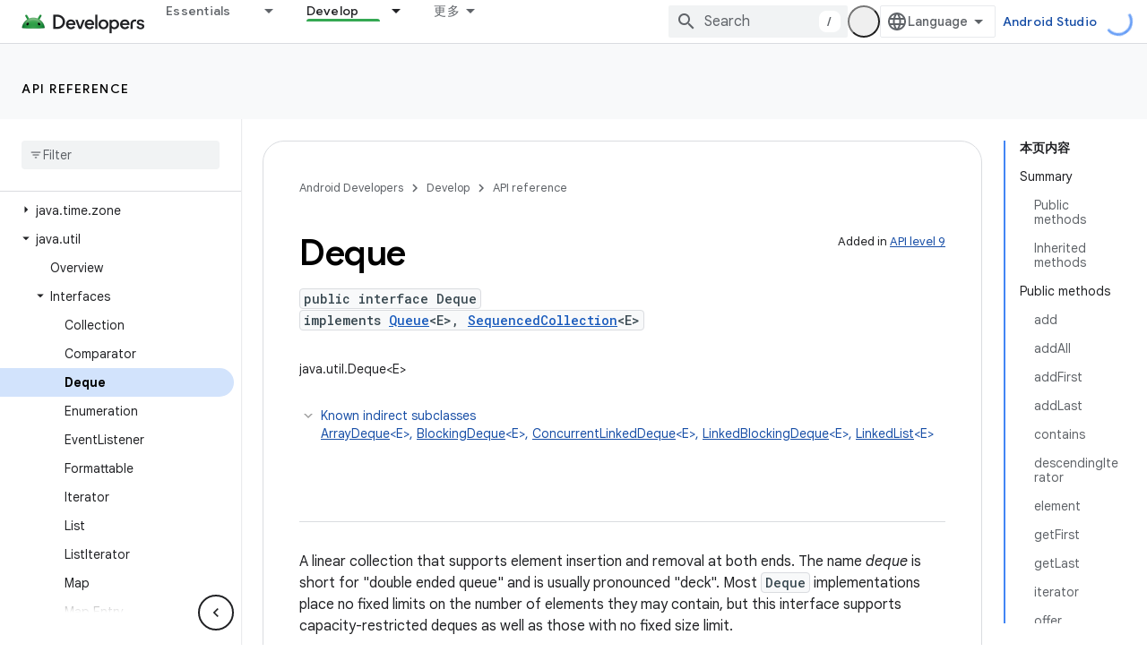

--- FILE ---
content_type: text/html; charset=UTF-8
request_url: https://feedback-pa.clients6.google.com/static/proxy.html?usegapi=1&jsh=m%3B%2F_%2Fscs%2Fabc-static%2F_%2Fjs%2Fk%3Dgapi.lb.en.OE6tiwO4KJo.O%2Fd%3D1%2Frs%3DAHpOoo_Itz6IAL6GO-n8kgAepm47TBsg1Q%2Fm%3D__features__
body_size: 76
content:
<!DOCTYPE html>
<html>
<head>
<title></title>
<meta http-equiv="X-UA-Compatible" content="IE=edge" />
<script type="text/javascript" nonce="tPrKVqC3-pdDIYVfVuIKLA">
  window['startup'] = function() {
    googleapis.server.init();
  };
</script>
<script type="text/javascript"
  src="https://apis.google.com/js/googleapis.proxy.js?onload=startup" async
  defer nonce="tPrKVqC3-pdDIYVfVuIKLA"></script>
</head>
<body>
</body>
</html>
